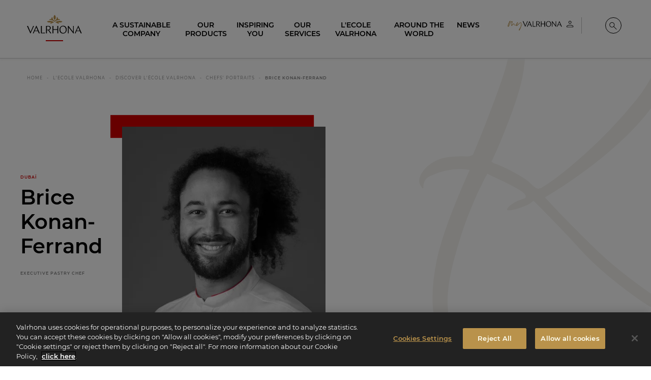

--- FILE ---
content_type: text/css
request_url: https://www.valrhona.com/assets/build/chef.fe4e3ea1.css
body_size: 1908
content:
@charset "UTF-8";#chef_intro{padding:5.3571428571rem 0}@media print,screen and (min-width:64.0625em){#chef_intro{padding:3.5714285714rem 0}#chef_intro .large-order-1{z-index:10}}#chef_intro .h_small:not(:first-child){color:grey}#chef_intro .corner{overflow:visible;position:relative}#chef_intro .corner:before{background:#d00000;content:"";display:block;height:2.8571428571rem;left:0;position:absolute;top:0;transform:translate3d(-1.4285714286rem,-1.4285714286rem,0);width:100%;z-index:-1}@media print,screen and (max-width:64.06125em){#chef_intro .corner:before{height:1.4285714286rem;transform:translate3d(-.7142857143rem,-.7142857143rem,0)}}#chef_intro .quote{padding-left:1.7857142857rem}#chef_intro .quote:before{transform:translate3d(.7142857143rem,0,0);width:20%}@media print,screen and (max-width:64.06125em){#chef_intro .quote{font-size:1.8571428571rem;line-height:2.2857142857rem;text-align:left}#chef_intro{text-align:center}#chef_intro .corner{margin-bottom:1.7857142857rem}}@media print,screen and (min-width:64.0625em){#story{margin-top:3.5714285714rem;padding-bottom:7.1428571429rem}#story .bloc_custom_1{position:relative}#story .bloc_custom_1 .vertical-h-wrapper{bottom:0;left:0;position:absolute;z-index:5}#story .bloc_custom_1 .vertical-h-wrapper .h1,#story .bloc_custom_1 .vertical-h-wrapper .h2,#story .bloc_custom_1 .vertical-h-wrapper .h3,#story .bloc_custom_1 .vertical-h-wrapper .h4,#story .bloc_custom_1 .vertical-h-wrapper .h5,#story .bloc_custom_1 .vertical-h-wrapper .h6,#story .bloc_custom_1 .vertical-h-wrapper h1,#story .bloc_custom_1 .vertical-h-wrapper h2,#story .bloc_custom_1 .vertical-h-wrapper h3,#story .bloc_custom_1 .vertical-h-wrapper h4,#story .bloc_custom_1 .vertical-h-wrapper h5,#story .bloc_custom_1 .vertical-h-wrapper h6{bottom:-7.1428571429rem;font-size:5rem;width:600%}#story .bloc_custom_1 .below{align-self:flex-end;margin-top:7.1428571429rem;position:relative}#story .bloc_custom_1 .below .bloc_img{padding-top:80.6722689076%}#story .bloc_custom_1 .card{left:16.6666666667%;margin-bottom:7.1428571429rem;margin-top:0;position:relative}}#creations{margin-bottom:7.1428571429rem;margin-top:7.1428571429rem}#creations .cell{position:relative}#creations h2 span.script{display:block}#creations .slider-wrap{position:relative}#creations .slider-inner{margin:1.4285714286rem 0}#creations .slider-inner a{display:block;overflow:hidden}#creations .slider-inner a img{transition:all .3s ease-out 0s}#creations .slider-inner a:hover img{transform:scale(1.1)}#creations .slider-content{padding:0 1.7857142857rem}#creations .slider-content .cursor-fixed{height:5.3571428571rem;width:5.3571428571rem}#creations .slider-content .cursor-fixed span{font-size:.7142857143rem}#creations .slider-content .cursor-fixed>svg{height:5.5rem;width:5.5rem}@media print,screen and (min-width:64.0625em){#creations .slick-dots{display:none!important}}#creations .slick-arrow{position:absolute;top:50%;transform:translateY(-50%)}#creations .slick-arrow.slick-disabled{cursor:default!important;opacity:.5;pointer-events:none}#creations .slick-arrow.previous{left:-100px}@media print,screen and (min-width:64.0625em) and (max-width:74.99875em){#creations .slick-arrow.previous{left:-70px}}#creations .slick-arrow.previous .cursor-fixed .arrow-right{transform:rotate(180deg)!important;transform-origin:center!important}#creations .slick-arrow.next{right:-100px}@media print,screen and (min-width:64.0625em) and (max-width:74.99875em){#creations .slick-arrow.next{right:-70px}}#creations .slick-arrow .cursor-fixed{height:5.3571428571rem;position:relative!important;width:5.3571428571rem}#creations .slick-arrow .cursor-fixed>svg{height:5.5rem;width:5.5rem}@media print,screen and (max-width:64.06125em){#creations{margin:1.7857142857rem 0}#creations .slider-inner{margin:1.4285714286rem auto;max-width:26.7857142857rem;padding:0 0 3.5714285714rem}#creations .slick-arrow{display:none!important}#creations .slick-dots{bottom:auto;top:calc(100% - 40px);z-index:22}#creations .slick-dots li{background:#ccc;height:.2857142857rem;margin:.5714285714rem;width:2rem}#creations .slick-dots li.slick-active{background:#000}#creations .slick-dots li button:before{display:none}}#sessions{padding-top:3.5714285714rem}@media print,screen and (min-width:64.0625em){#sessions{padding-top:7.1428571429rem}}.sessions-list .cell:first-child{overflow:visible;position:relative}.sessions-list .cell:first-child:before{background:#d00000;content:"";display:block;height:2.8571428571rem;left:0;position:absolute;top:0;transform:translate3d(-1.4285714286rem,-1.4285714286rem,0);width:100%;z-index:-1}@media print,screen and (max-width:64.06125em){.sessions-list .cell:first-child:before{height:1.4285714286rem;transform:translate3d(-.7142857143rem,-.7142857143rem,0)}}.slick-slider{-webkit-touch-callout:none;-webkit-tap-highlight-color:transparent;box-sizing:border-box;-ms-touch-action:pan-y;touch-action:pan-y;-webkit-user-select:none;-khtml-user-select:none;-moz-user-select:none;-ms-user-select:none;user-select:none}.slick-list,.slick-slider{display:block;position:relative}.slick-list{margin:0;overflow:hidden;padding:0}.slick-list:focus{outline:none}.slick-list.dragging{cursor:pointer;cursor:hand}.slick-slider .slick-list,.slick-slider .slick-track{-webkit-transform:translateZ(0);-moz-transform:translateZ(0);-ms-transform:translateZ(0);-o-transform:translateZ(0);transform:translateZ(0)}.slick-track{display:block;left:0;margin-left:auto;margin-right:auto;position:relative;top:0}.slick-track:after,.slick-track:before{content:"";display:table}.slick-track:after{clear:both}.slick-loading .slick-track{visibility:hidden}.slick-slide{display:none;float:left;height:100%;min-height:1px}[dir=rtl] .slick-slide{float:right}.slick-slide img{display:block}.slick-slide.slick-loading img{display:none}.slick-slide.dragging img{pointer-events:none}.slick-initialized .slick-slide{display:block}.slick-loading .slick-slide{visibility:hidden}.slick-vertical .slick-slide{border:1px solid transparent;display:block;height:auto}.slick-arrow.slick-hidden{display:none}.slick-loading .slick-list{background:#fff url(/assets/build/images/ajax-loader.fb6f3c23.gif) 50% no-repeat}@font-face{font-family:slick;font-style:normal;font-weight:400;src:url(/assets/build/fonts/slick.a4e97f5a.eot);src:url(/assets/build/fonts/slick.a4e97f5a.eot) format("embedded-opentype"),url(/assets/build/fonts/slick.29518378.woff) format("woff"),url(/assets/build/fonts/slick.c94f7671.ttf) format("truetype"),url(/assets/build/images/slick.2630a3e3.svg) format("svg")}.slick-next,.slick-prev{border:none;cursor:pointer;display:block;font-size:0;height:20px;line-height:0px;padding:0;position:absolute;top:50%;-webkit-transform:translateY(-50%);-ms-transform:translateY(-50%);transform:translateY(-50%);width:20px}.slick-next,.slick-next:focus,.slick-next:hover,.slick-prev,.slick-prev:focus,.slick-prev:hover{background:transparent;color:transparent;outline:none}.slick-next:focus:before,.slick-next:hover:before,.slick-prev:focus:before,.slick-prev:hover:before{opacity:1}.slick-next.slick-disabled:before,.slick-prev.slick-disabled:before{opacity:.25}.slick-next:before,.slick-prev:before{-webkit-font-smoothing:antialiased;-moz-osx-font-smoothing:grayscale;color:#fff;font-family:slick;font-size:20px;line-height:1;opacity:.75}.slick-prev{left:-25px}[dir=rtl] .slick-prev{left:auto;right:-25px}.slick-prev:before{content:"←"}[dir=rtl] .slick-prev:before{content:"→"}.slick-next{right:-25px}[dir=rtl] .slick-next{left:-25px;right:auto}.slick-next:before{content:"→"}[dir=rtl] .slick-next:before{content:"←"}.slick-dotted.slick-slider{margin-bottom:30px}.slick-dots{bottom:-25px;display:block;list-style:none;margin:0;padding:0;position:absolute;text-align:center;width:100%}.slick-dots li{display:inline-block;margin:0 5px;padding:0;position:relative}.slick-dots li,.slick-dots li button{cursor:pointer;height:20px;width:20px}.slick-dots li button{background:transparent;border:0;color:transparent;display:block;font-size:0;line-height:0px;outline:none;padding:5px}.slick-dots li button:focus,.slick-dots li button:hover{outline:none}.slick-dots li button:focus:before,.slick-dots li button:hover:before{opacity:1}.slick-dots li button:before{-webkit-font-smoothing:antialiased;-moz-osx-font-smoothing:grayscale;color:#000;content:"•";font-family:slick;font-size:6px;height:20px;left:0;line-height:20px;opacity:.25;position:absolute;text-align:center;top:0;width:20px}.slick-dots li.slick-active button:before{color:#000;opacity:.75}

--- FILE ---
content_type: text/javascript
request_url: https://www.valrhona.com/assets/build/chef.9287c2ce.js
body_size: 159
content:
"use strict";(self.webpackChunkvalrhona_refonte_site=self.webpackChunkvalrhona_refonte_site||[]).push([[3439],{3703:function(s,e,n){var i=n(4692),t=n.n(i);n(9599);t()((function(){t()("#creations .slider-inner").each((function(){t()(this).slick({slidesToShow:3,slidesToScroll:1,infinite:!0,dots:!0,speed:500,prevArrow:t()(this).siblings(".previous"),nextArrow:t()(this).siblings(".next"),responsive:[{breakpoint:1025,settings:{slidesToShow:1}}]})}))}))}},function(s){s.O(0,[4692,9599],(function(){return e=3703,s(s.s=e);var e}));s.O()}]);